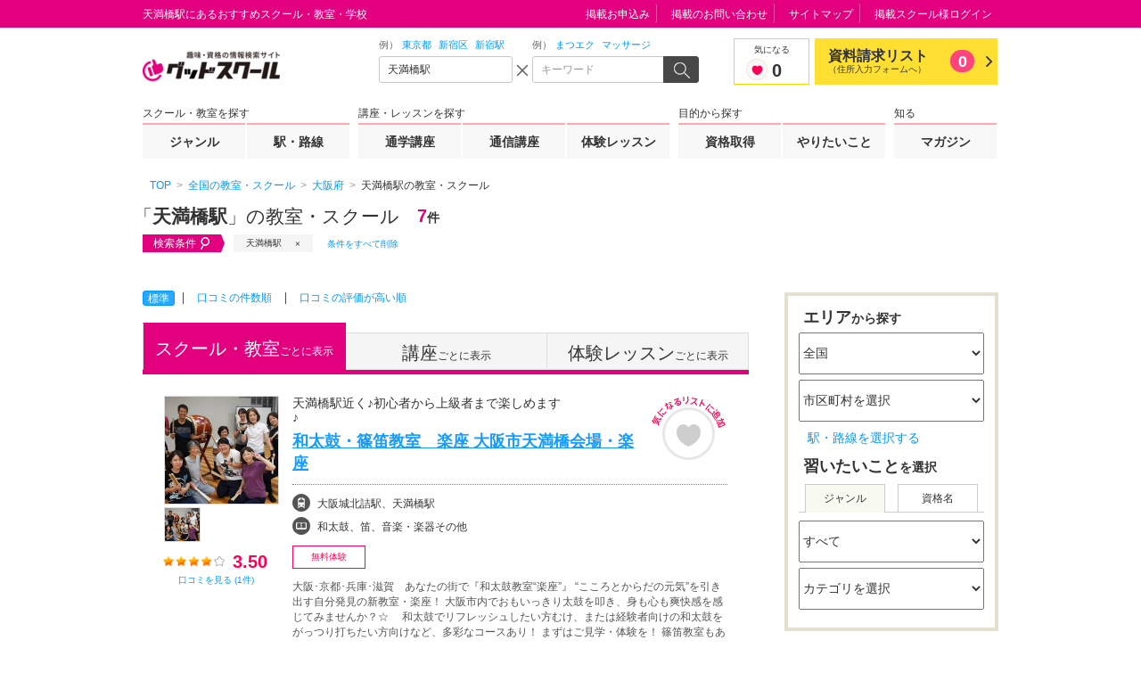

--- FILE ---
content_type: text/html; charset=UTF-8
request_url: https://gooschool.jp/ResultShop/reviewinfo/
body_size: 1271
content:
	<section class="new_reviews">
		<div class="gsc-ss-heading-01">
			<h3>口コミが投稿されたスクール</h3>
		</div>
		<div class="new_reviews__inner">
			<div class="new_reviews__inner__body">
				<div class="slideSet">
					<div class="slide">
						<div class="new_reviews-coment">
							<div class="title-area">
								<p class="title-name">
									<span><a href="https://gooschool.jp/sc/LDt0001/sh0002/" onClick="ga('send', 'event', 'pc_search_list_shop', 'to_shop_detail', 'LDt0001---Gül Bahar Belly Dance School（ギュル　バハール　ベリー ダンス スクール）---0002---大阪 天満橋 / 京阪 北浜---newreview');">Gül Bahar Belly Dance School（ギュル　バハール　ベリー ダンス スクール）　大阪 ...</a></span>
								</p>
								<span class="gsc-ss-icon__rating--5">4.50</span>							</div>
							<dl>
								<dt>エリア：</dt>
								<dd>大阪府</dd>
							</dl>
														<dl>
								<dt>受講カテゴリ：</dt>
								<dd>ベリーダンス</dd>
							</dl>
														<div class="title-coment">コメント<span>投稿日：2025/08/04</span></div>
							<div class="coment-inner">
								<dl>
									<dt><span class="gsc-ss-icon__character--female"></span>mayuさん</dt>
									<dd>ダンスは全くの未経験でしたが、運動不足が気になり思い切って参加してみました。

今は1〜3人の少人数クラスで、先生がとても丁寧に見てくださるので安心して受けられます。
「初めてです」という方ばかりで、30代〜60代まで...<a href="https://gooschool.jp/sc/LDt0001/sh0002/review/" class="more" onClick="ga('send', 'event', 'pc_search_list_shop','to_tab_review', 'LDt0001---Gül Bahar Belly Dance School（ギュル　バハール　ベリー ダンス スクール）---0002---大阪 天満橋 / 京阪 北浜---newreview');">（もっと見る）</a></dd>
								</dl>
							</div>
						</div>
					</div>
					<div class="slide">
						<div class="new_reviews-coment">
							<div class="title-area">
								<p class="title-name">
									<span><a href="https://gooschool.jp/sc/7201363/sh0002/" onClick="ga('send', 'event', 'pc_search_list_shop', 'to_shop_detail', '7201363---アトリエアンシャンテ---0002---大阪南森町校---newreview');">アトリエアンシャンテ　大阪南森町校</a></span>
								</p>
								<span class="gsc-ss-icon__rating--4">4.20</span>							</div>
							<dl>
								<dt>エリア：</dt>
								<dd>大阪府</dd>
							</dl>
														<div class="title-coment">コメント<span>投稿日：2013/06/04</span></div>
							<div class="coment-inner">
								<dl>
									<dt><span class="gsc-ss-icon__character--female"></span>クリリンさん</dt>
									<dd>在校生です。
体験レッスンで先生の人柄がとても好きになり、入学を決めました。
よく体験レッスンに行くと勧誘されたりしますが、先生はそんなことがなかったので、よかったです。
技術も知識も豊富で、説明もとても納得でき...<a href="https://gooschool.jp/sc/7201363/sh0002/review/" class="more" onClick="ga('send', 'event', 'pc_search_list_shop','to_tab_review', '7201363---アトリエアンシャンテ---0002---大阪南森町校---newreview');">（もっと見る）</a></dd>
								</dl>
							</div>
						</div>
					</div>
					<div class="slide">
						<div class="new_reviews-coment">
							<div class="title-area">
								<p class="title-name">
									<span><a href="https://gooschool.jp/sc/wadaikoedu/sh0001/" onClick="ga('send', 'event', 'pc_search_list_shop', 'to_shop_detail', '7201438---和太鼓・篠笛教室　楽座---0001---大阪市天満橋会場・楽座---newreview');">和太鼓・篠笛教室　楽座　大阪市天満橋会場・楽座</a></span>
								</p>
								<span class="gsc-ss-icon__rating--4">3.50</span>							</div>
							<dl>
								<dt>エリア：</dt>
								<dd>大阪府</dd>
							</dl>
														<div class="title-coment">コメント<span>投稿日：2012/10/12</span></div>
							<div class="coment-inner">
								<dl>
									<dt><span class="gsc-ss-icon__character--female"></span>まゆゆさん</dt>
									<dd>1人での参加で不安でしたが、講師の先生方も親切、丁寧で気持ちよく体験できました。</dd>
								</dl>
							</div>
						</div>
					</div>
				</div>
			</div>
		</div>
	</section>


--- FILE ---
content_type: text/javascript;charset=utf-8
request_url: https://id.cxense.com/public/user/id?json=%7B%22identities%22%3A%5B%7B%22type%22%3A%22ckp%22%2C%22id%22%3A%22ml6s9dfqtwe95t5f%22%7D%2C%7B%22type%22%3A%22lst%22%2C%22id%22%3A%2222l661k7l8v7o2p9rgz3rk3shj%22%7D%2C%7B%22type%22%3A%22cst%22%2C%22id%22%3A%2222l661k7l8v7o2p9rgz3rk3shj%22%7D%5D%7D&callback=cXJsonpCB1
body_size: 187
content:
/**/
cXJsonpCB1({"httpStatus":200,"response":{"userId":"cx:31myvr14o4uh4vokxrv0gfkzf:3uibo6h848etz","newUser":true}})

--- FILE ---
content_type: text/javascript;charset=utf-8
request_url: https://p1cluster.cxense.com/p1.js
body_size: 99
content:
cX.library.onP1('22l661k7l8v7o2p9rgz3rk3shj');


--- FILE ---
content_type: application/javascript
request_url: https://gooschool.jp/assets/pc/js/sid/R001.js?2026020400
body_size: 1851
content:
/*! GSC/DocreqDialog : category list dialog for document request button | by Necomesi Ltd. */
/* -------------------------------------------------------------------------- */
/**
 *    @fileoverview
 *       GSC/DocreqDialog : category list dialog for document request button
 *       (charset : "UTF-8")
 *
 *    @version 1.00.20141104
 *    @requires require.js
 */
/* -------------------------------------------------------------------------- */
define ('DocreqDialog',[ '$', '_', 'Dialog', 'CategorySelector' ],
function(  $ ,  _ ,  Dialog ,  CategorySelector  ) {


	/**
	 * @class 資料請求ボタン押下時に表示するダイアログ
	 */
	var DocreqDialog = function() {};

	$.extend(DocreqDialog,
	/** @lends DocreqDialog */
	{
		/**
		 * 資料請求ボタン押下時に表示するダイアログを用意する
		 * @param {string} opener    「資料請求」ボタンを見つけられるセレクタ文字列
		 * @return {Dialog} Dialog コンストラクタオブジェクト
		 */
		create : function(opener) {
			return Dialog.bind(opener, {
				findSource : function($opener) { return $opener.Iroha_getLinkTarget() },

				// ダイアログ開閉時の要素ノード付け外しによりイベントハンドラが失われるので
				// ダイアログを開く前に初期化処理を毎度する必要がある。
				beforeOpen : function($content) {
					var self      = arguments.callee;
					var selector  = self.selector;
					if (selector) selector.dispose();
					var $selector = $content.find('.gsc-category-cbox-list');
					var $result   = $content.find('.gsc-search-school__search__category-selector__result');
					self.selector = CategorySelector.create($selector, $result);
				}
			});
		}
	});


	return DocreqDialog;


});

/*! SID/R001 : initiator for "R001" | by Necomesi Ltd. */
require(["$","_","Togglable","CategorySelector","Dialog","Balloon","DocreqDialog","FavToggleButton","$.ui"],function(a,b,c,d,e,f,g,h){a(function(){a(".gsc-search-school__search").each(function(){var b,f=a(this),g=function(){b&&b.dispose();var a=f.find(".gsc-category-cbox-list"),c=f.find(".gsc-search-school__search__category-selector__result");return b=d.create(a,c)};g(),e.bind(".gsc-search-school__search__category-selector__open",{findSource:function(b){var c=b.parents().siblings(".gsc-dialog-source");return c.closest(f).length?c:a()},beforeOpen:g});{var h=f.find("> header .gsc-ss-togglable-button").first(),i=f.find("> .gsc-ss-togglable, > .gsc-ss-togglable--opened").first();c.create(i,h).addCallback("afterOpen",function(){h.blur().focus()}).addCallback("afterClose",function(){h.blur().focus()})}}),f.bind(".gsc-ss-header-03__area button",{findSource:function(a){return a.next(".gsc-balloon-source")},beforeOpen:function(a,b){this.appendTo(b.parent())}}),g.create('[href="#gsc-school-docrequestpr"]'),g.create('[href="#gsc-school-docrequest0"]'),g.create('[href="#gsc-school-docrequest1"]'),g.create('[href="#gsc-school-docrequest2"]'),g.create('[href="#gsc-school-docrequest3"]'),g.create('[href="#gsc-school-docrequest4"]'),g.create('[href="#gsc-school-docrequest5"]'),g.create('[href="#gsc-school-docrequest6"]'),g.create('[href="#gsc-school-docrequest7"]'),g.create('[href="#gsc-school-docrequest8"]'),g.create('[href="#gsc-school-docrequest9"]'),g.create('[href="#gsc-school-docrequest10"]'),g.create('[href="#gsc-school-docrequest11"]'),g.create('[href="#gsc-school-docrequest12"]'),g.create('[href="#gsc-school-docrequest13"]'),g.create('[href="#gsc-school-docrequest14"]'),g.create('[href="#gsc-school-docrequest15"]'),g.create('[href="#gsc-school-docrequest16"]'),g.create('[href="#gsc-school-docrequest17"]'),g.create('[href="#gsc-school-docrequest18"]'),g.create('[href="#gsc-school-docrequest19"]'),h.bind()}),a(function(){var b=a(".gsc-ss-header-04__logo"),c=a(".gsc-ss-header-04__logo__main img"),d=a(".gsc-ss-header-04__logo__thumb li img");d.on("mouseover",function(){return a(this).closest(b).find(c).attr("src",a(this).attr("src")),!1})}),a(function(){var b=".pulldown-01 , .pulldown-02 , .pulldown-03 , .pulldown-04 , .pulldown-05 , .pulldown-06 , .pulldown-07 , .pulldown-08";a(document).on("change",b,function(){var b=a(this);a("."+b.attr("class")).each(function(){a(this).val(b.val())})})}),a(function(){function b(b){if(!a(b).closest(d).size())return!1;var c=b.closest(d).find("input[type=checkbox]:checked").length,e=a(d).find("input[type=checkbox]").not(":checked");c>=5?e.attr("disabled",!0):e.attr("disabled",!1)}var c=".chk-list input[type=checkbox]",d=".chk-list--control";a(document).on("click",c,function(){var d,e,f=a(this);d=f.val(),name_1=f.attr("name"),a(c).each(function(){e=a(this).val(),name_2=a(this).attr("name"),d===e&&name_1===name_2&&(f.prop("checked")?(a(this).prop("checked",!0),f.closest("td").addClass("checked"),a(this).closest("td").addClass("checked")):(a(this).prop("checked",!1),f.closest("td").removeClass("checked"),a(this).closest("td").removeClass("checked")))}),b(f)})}),a(function(){var b=".chk-list input[type=radio]",c=".chk-list--control";a(document).on("change",b,function(){var d,e,f=a(this);d=f.val(),a(b).each(function(){e=a(this).val(),d===e&&(f.prop("checked")?(a(this).prop("checked",!0),a(this).closest(c).find("td").removeClass("checked"),f.closest("td").addClass("checked"),a(this).closest("td").addClass("checked")):(a(this).prop("checked",!1),f.closest("td").removeClass("checked"),a(this).closest("td").removeClass("checked")))})})}),a(function(){a(".gsc-aside__search__tab li").on("click",function(){if(a(this).hasClass("current"))return!1;var b=a(".gsc-aside__search__tab li").index(this);return a(".gsc-aside__search__tab li").removeClass("current"),a(".gsc-aside__search__tab__box").hide(),a(this).addClass("current"),a(".gsc-aside__search__tab__box").eq(b).fadeIn(),!1})})});
define("../sid/R001", function(){});



--- FILE ---
content_type: application/javascript
request_url: https://gooschool.jp/assets/common/js/require/require.js?2026020400
body_size: 6139
content:
/*!
 RequireJS 2.1.14 Copyright (c) 2010-2014, The Dojo Foundation All Rights Reserved.
 Available via the MIT or new BSD license.
 see: http://github.com/jrburke/requirejs for details
*/
var requirejs,require,define;
(function(ba){function G(b){return"[object Function]"===K.call(b)}function H(b){return"[object Array]"===K.call(b)}function v(b,c){if(b){var d;for(d=0;d<b.length&&(!b[d]||!c(b[d],d,b));d+=1);}}function T(b,c){if(b){var d;for(d=b.length-1;-1<d&&(!b[d]||!c(b[d],d,b));d-=1);}}function t(b,c){return fa.call(b,c)}function m(b,c){return t(b,c)&&b[c]}function B(b,c){for(var d in b)if(t(b,d)&&c(b[d],d))break}function U(b,c,d,e){c&&B(c,function(c,g){if(d||!t(b,g))e&&"object"===typeof c&&c&&!H(c)&&!G(c)&&!(c instanceof
RegExp)?(b[g]||(b[g]={}),U(b[g],c,d,e)):b[g]=c});return b}function u(b,c){return function(){return c.apply(b,arguments)}}function ca(b){throw b;}function da(b){if(!b)return b;var c=ba;v(b.split("."),function(b){c=c[b]});return c}function C(b,c,d,e){c=Error(c+"\nhttp://requirejs.org/docs/errors.html#"+b);c.requireType=b;c.requireModules=e;d&&(c.originalError=d);return c}function ga(b){function c(a,k,b){var f,l,c,d,e,g,i,p,k=k&&k.split("/"),h=j.map,n=h&&h["*"];if(a){a=a.split("/");l=a.length-1;j.nodeIdCompat&&
Q.test(a[l])&&(a[l]=a[l].replace(Q,""));"."===a[0].charAt(0)&&k&&(l=k.slice(0,k.length-1),a=l.concat(a));l=a;for(c=0;c<l.length;c++)if(d=l[c],"."===d)l.splice(c,1),c-=1;else if(".."===d&&!(0===c||1==c&&".."===l[2]||".."===l[c-1])&&0<c)l.splice(c-1,2),c-=2;a=a.join("/")}if(b&&h&&(k||n)){l=a.split("/");c=l.length;a:for(;0<c;c-=1){e=l.slice(0,c).join("/");if(k)for(d=k.length;0<d;d-=1)if(b=m(h,k.slice(0,d).join("/")))if(b=m(b,e)){f=b;g=c;break a}!i&&(n&&m(n,e))&&(i=m(n,e),p=c)}!f&&i&&(f=i,g=p);f&&(l.splice(0,
g,f),a=l.join("/"))}return(f=m(j.pkgs,a))?f:a}function d(a){z&&v(document.getElementsByTagName("script"),function(k){if(k.getAttribute("data-requiremodule")===a&&k.getAttribute("data-requirecontext")===i.contextName)return k.parentNode.removeChild(k),!0})}function e(a){var k=m(j.paths,a);if(k&&H(k)&&1<k.length)return k.shift(),i.require.undef(a),i.makeRequire(null,{skipMap:!0})([a]),!0}function n(a){var k,c=a?a.indexOf("!"):-1;-1<c&&(k=a.substring(0,c),a=a.substring(c+1,a.length));return[k,a]}function p(a,
k,b,f){var l,d,e=null,g=k?k.name:null,j=a,p=!0,h="";a||(p=!1,a="_@r"+(K+=1));a=n(a);e=a[0];a=a[1];e&&(e=c(e,g,f),d=m(r,e));a&&(e?h=d&&d.normalize?d.normalize(a,function(a){return c(a,g,f)}):-1===a.indexOf("!")?c(a,g,f):a:(h=c(a,g,f),a=n(h),e=a[0],h=a[1],b=!0,l=i.nameToUrl(h)));b=e&&!d&&!b?"_unnormalized"+(O+=1):"";return{prefix:e,name:h,parentMap:k,unnormalized:!!b,url:l,originalName:j,isDefine:p,id:(e?e+"!"+h:h)+b}}function s(a){var k=a.id,b=m(h,k);b||(b=h[k]=new i.Module(a));return b}function q(a,
k,b){var f=a.id,c=m(h,f);if(t(r,f)&&(!c||c.defineEmitComplete))"defined"===k&&b(r[f]);else if(c=s(a),c.error&&"error"===k)b(c.error);else c.on(k,b)}function w(a,b){var c=a.requireModules,f=!1;if(b)b(a);else if(v(c,function(b){if(b=m(h,b))b.error=a,b.events.error&&(f=!0,b.emit("error",a))}),!f)g.onError(a)}function x(){R.length&&(ha.apply(A,[A.length,0].concat(R)),R=[])}function y(a){delete h[a];delete V[a]}function F(a,b,c){var f=a.map.id;a.error?a.emit("error",a.error):(b[f]=!0,v(a.depMaps,function(f,
d){var e=f.id,g=m(h,e);g&&(!a.depMatched[d]&&!c[e])&&(m(b,e)?(a.defineDep(d,r[e]),a.check()):F(g,b,c))}),c[f]=!0)}function D(){var a,b,c=(a=1E3*j.waitSeconds)&&i.startTime+a<(new Date).getTime(),f=[],l=[],g=!1,h=!0;if(!W){W=!0;B(V,function(a){var i=a.map,j=i.id;if(a.enabled&&(i.isDefine||l.push(a),!a.error))if(!a.inited&&c)e(j)?g=b=!0:(f.push(j),d(j));else if(!a.inited&&(a.fetched&&i.isDefine)&&(g=!0,!i.prefix))return h=!1});if(c&&f.length)return a=C("timeout","Load timeout for modules: "+f,null,
f),a.contextName=i.contextName,w(a);h&&v(l,function(a){F(a,{},{})});if((!c||b)&&g)if((z||ea)&&!X)X=setTimeout(function(){X=0;D()},50);W=!1}}function E(a){t(r,a[0])||s(p(a[0],null,!0)).init(a[1],a[2])}function I(a){var a=a.currentTarget||a.srcElement,b=i.onScriptLoad;a.detachEvent&&!Y?a.detachEvent("onreadystatechange",b):a.removeEventListener("load",b,!1);b=i.onScriptError;(!a.detachEvent||Y)&&a.removeEventListener("error",b,!1);return{node:a,id:a&&a.getAttribute("data-requiremodule")}}function J(){var a;
for(x();A.length;){a=A.shift();if(null===a[0])return w(C("mismatch","Mismatched anonymous define() module: "+a[a.length-1]));E(a)}}var W,Z,i,L,X,j={waitSeconds:7,baseUrl:"./",paths:{},bundles:{},pkgs:{},shim:{},config:{}},h={},V={},$={},A=[],r={},S={},aa={},K=1,O=1;L={require:function(a){return a.require?a.require:a.require=i.makeRequire(a.map)},exports:function(a){a.usingExports=!0;if(a.map.isDefine)return a.exports?r[a.map.id]=a.exports:a.exports=r[a.map.id]={}},module:function(a){return a.module?
a.module:a.module={id:a.map.id,uri:a.map.url,config:function(){return m(j.config,a.map.id)||{}},exports:a.exports||(a.exports={})}}};Z=function(a){this.events=m($,a.id)||{};this.map=a;this.shim=m(j.shim,a.id);this.depExports=[];this.depMaps=[];this.depMatched=[];this.pluginMaps={};this.depCount=0};Z.prototype={init:function(a,b,c,f){f=f||{};if(!this.inited){this.factory=b;if(c)this.on("error",c);else this.events.error&&(c=u(this,function(a){this.emit("error",a)}));this.depMaps=a&&a.slice(0);this.errback=
c;this.inited=!0;this.ignore=f.ignore;f.enabled||this.enabled?this.enable():this.check()}},defineDep:function(a,b){this.depMatched[a]||(this.depMatched[a]=!0,this.depCount-=1,this.depExports[a]=b)},fetch:function(){if(!this.fetched){this.fetched=!0;i.startTime=(new Date).getTime();var a=this.map;if(this.shim)i.makeRequire(this.map,{enableBuildCallback:!0})(this.shim.deps||[],u(this,function(){return a.prefix?this.callPlugin():this.load()}));else return a.prefix?this.callPlugin():this.load()}},load:function(){var a=
this.map.url;S[a]||(S[a]=!0,i.load(this.map.id,a))},check:function(){if(this.enabled&&!this.enabling){var a,b,c=this.map.id;b=this.depExports;var f=this.exports,l=this.factory;if(this.inited)if(this.error)this.emit("error",this.error);else{if(!this.defining){this.defining=!0;if(1>this.depCount&&!this.defined){if(G(l)){if(this.events.error&&this.map.isDefine||g.onError!==ca)try{f=i.execCb(c,l,b,f)}catch(d){a=d}else f=i.execCb(c,l,b,f);this.map.isDefine&&void 0===f&&((b=this.module)?f=b.exports:this.usingExports&&
(f=this.exports));if(a)return a.requireMap=this.map,a.requireModules=this.map.isDefine?[this.map.id]:null,a.requireType=this.map.isDefine?"define":"require",w(this.error=a)}else f=l;this.exports=f;if(this.map.isDefine&&!this.ignore&&(r[c]=f,g.onResourceLoad))g.onResourceLoad(i,this.map,this.depMaps);y(c);this.defined=!0}this.defining=!1;this.defined&&!this.defineEmitted&&(this.defineEmitted=!0,this.emit("defined",this.exports),this.defineEmitComplete=!0)}}else this.fetch()}},callPlugin:function(){var a=
this.map,b=a.id,d=p(a.prefix);this.depMaps.push(d);q(d,"defined",u(this,function(f){var l,d;d=m(aa,this.map.id);var e=this.map.name,P=this.map.parentMap?this.map.parentMap.name:null,n=i.makeRequire(a.parentMap,{enableBuildCallback:!0});if(this.map.unnormalized){if(f.normalize&&(e=f.normalize(e,function(a){return c(a,P,!0)})||""),f=p(a.prefix+"!"+e,this.map.parentMap),q(f,"defined",u(this,function(a){this.init([],function(){return a},null,{enabled:!0,ignore:!0})})),d=m(h,f.id)){this.depMaps.push(f);
if(this.events.error)d.on("error",u(this,function(a){this.emit("error",a)}));d.enable()}}else d?(this.map.url=i.nameToUrl(d),this.load()):(l=u(this,function(a){this.init([],function(){return a},null,{enabled:!0})}),l.error=u(this,function(a){this.inited=!0;this.error=a;a.requireModules=[b];B(h,function(a){0===a.map.id.indexOf(b+"_unnormalized")&&y(a.map.id)});w(a)}),l.fromText=u(this,function(f,c){var d=a.name,e=p(d),P=M;c&&(f=c);P&&(M=!1);s(e);t(j.config,b)&&(j.config[d]=j.config[b]);try{g.exec(f)}catch(h){return w(C("fromtexteval",
"fromText eval for "+b+" failed: "+h,h,[b]))}P&&(M=!0);this.depMaps.push(e);i.completeLoad(d);n([d],l)}),f.load(a.name,n,l,j))}));i.enable(d,this);this.pluginMaps[d.id]=d},enable:function(){V[this.map.id]=this;this.enabling=this.enabled=!0;v(this.depMaps,u(this,function(a,b){var c,f;if("string"===typeof a){a=p(a,this.map.isDefine?this.map:this.map.parentMap,!1,!this.skipMap);this.depMaps[b]=a;if(c=m(L,a.id)){this.depExports[b]=c(this);return}this.depCount+=1;q(a,"defined",u(this,function(a){this.defineDep(b,
a);this.check()}));this.errback&&q(a,"error",u(this,this.errback))}c=a.id;f=h[c];!t(L,c)&&(f&&!f.enabled)&&i.enable(a,this)}));B(this.pluginMaps,u(this,function(a){var b=m(h,a.id);b&&!b.enabled&&i.enable(a,this)}));this.enabling=!1;this.check()},on:function(a,b){var c=this.events[a];c||(c=this.events[a]=[]);c.push(b)},emit:function(a,b){v(this.events[a],function(a){a(b)});"error"===a&&delete this.events[a]}};i={config:j,contextName:b,registry:h,defined:r,urlFetched:S,defQueue:A,Module:Z,makeModuleMap:p,
nextTick:g.nextTick,onError:w,configure:function(a){a.baseUrl&&"/"!==a.baseUrl.charAt(a.baseUrl.length-1)&&(a.baseUrl+="/");var b=j.shim,c={paths:!0,bundles:!0,config:!0,map:!0};B(a,function(a,b){c[b]?(j[b]||(j[b]={}),U(j[b],a,!0,!0)):j[b]=a});a.bundles&&B(a.bundles,function(a,b){v(a,function(a){a!==b&&(aa[a]=b)})});a.shim&&(B(a.shim,function(a,c){H(a)&&(a={deps:a});if((a.exports||a.init)&&!a.exportsFn)a.exportsFn=i.makeShimExports(a);b[c]=a}),j.shim=b);a.packages&&v(a.packages,function(a){var b,
a="string"===typeof a?{name:a}:a;b=a.name;a.location&&(j.paths[b]=a.location);j.pkgs[b]=a.name+"/"+(a.main||"main").replace(ia,"").replace(Q,"")});B(h,function(a,b){!a.inited&&!a.map.unnormalized&&(a.map=p(b))});if(a.deps||a.callback)i.require(a.deps||[],a.callback)},makeShimExports:function(a){return function(){var b;a.init&&(b=a.init.apply(ba,arguments));return b||a.exports&&da(a.exports)}},makeRequire:function(a,e){function j(c,d,m){var n,q;e.enableBuildCallback&&(d&&G(d))&&(d.__requireJsBuild=
!0);if("string"===typeof c){if(G(d))return w(C("requireargs","Invalid require call"),m);if(a&&t(L,c))return L[c](h[a.id]);if(g.get)return g.get(i,c,a,j);n=p(c,a,!1,!0);n=n.id;return!t(r,n)?w(C("notloaded",'Module name "'+n+'" has not been loaded yet for context: '+b+(a?"":". Use require([])"))):r[n]}J();i.nextTick(function(){J();q=s(p(null,a));q.skipMap=e.skipMap;q.init(c,d,m,{enabled:!0});D()});return j}e=e||{};U(j,{isBrowser:z,toUrl:function(b){var d,e=b.lastIndexOf("."),k=b.split("/")[0];if(-1!==
e&&(!("."===k||".."===k)||1<e))d=b.substring(e,b.length),b=b.substring(0,e);return i.nameToUrl(c(b,a&&a.id,!0),d,!0)},defined:function(b){return t(r,p(b,a,!1,!0).id)},specified:function(b){b=p(b,a,!1,!0).id;return t(r,b)||t(h,b)}});a||(j.undef=function(b){x();var c=p(b,a,!0),e=m(h,b);d(b);delete r[b];delete S[c.url];delete $[b];T(A,function(a,c){a[0]===b&&A.splice(c,1)});e&&(e.events.defined&&($[b]=e.events),y(b))});return j},enable:function(a){m(h,a.id)&&s(a).enable()},completeLoad:function(a){var b,
c,d=m(j.shim,a)||{},g=d.exports;for(x();A.length;){c=A.shift();if(null===c[0]){c[0]=a;if(b)break;b=!0}else c[0]===a&&(b=!0);E(c)}c=m(h,a);if(!b&&!t(r,a)&&c&&!c.inited){if(j.enforceDefine&&(!g||!da(g)))return e(a)?void 0:w(C("nodefine","No define call for "+a,null,[a]));E([a,d.deps||[],d.exportsFn])}D()},nameToUrl:function(a,b,c){var d,e,h;(d=m(j.pkgs,a))&&(a=d);if(d=m(aa,a))return i.nameToUrl(d,b,c);if(g.jsExtRegExp.test(a))d=a+(b||"");else{d=j.paths;a=a.split("/");for(e=a.length;0<e;e-=1)if(h=a.slice(0,
e).join("/"),h=m(d,h)){H(h)&&(h=h[0]);a.splice(0,e,h);break}d=a.join("/");d+=b||(/^data\:|\?/.test(d)||c?"":".js");d=("/"===d.charAt(0)||d.match(/^[\w\+\.\-]+:/)?"":j.baseUrl)+d}return j.urlArgs?d+((-1===d.indexOf("?")?"?":"&")+j.urlArgs):d},load:function(a,b){g.load(i,a,b)},execCb:function(a,b,c,d){return b.apply(d,c)},onScriptLoad:function(a){if("load"===a.type||ja.test((a.currentTarget||a.srcElement).readyState))N=null,a=I(a),i.completeLoad(a.id)},onScriptError:function(a){var b=I(a);if(!e(b.id))return w(C("scripterror",
"Script error for: "+b.id,a,[b.id]))}};i.require=i.makeRequire();return i}var g,x,y,D,I,E,N,J,s,O,ka=/(\/\*([\s\S]*?)\*\/|([^:]|^)\/\/(.*)$)/mg,la=/[^.]\s*require\s*\(\s*["']([^'"\s]+)["']\s*\)/g,Q=/\.js$/,ia=/^\.\//;x=Object.prototype;var K=x.toString,fa=x.hasOwnProperty,ha=Array.prototype.splice,z=!!("undefined"!==typeof window&&"undefined"!==typeof navigator&&window.document),ea=!z&&"undefined"!==typeof importScripts,ja=z&&"PLAYSTATION 3"===navigator.platform?/^complete$/:/^(complete|loaded)$/,
Y="undefined"!==typeof opera&&"[object Opera]"===opera.toString(),F={},q={},R=[],M=!1;if("undefined"===typeof define){if("undefined"!==typeof requirejs){if(G(requirejs))return;q=requirejs;requirejs=void 0}"undefined"!==typeof require&&!G(require)&&(q=require,require=void 0);g=requirejs=function(b,c,d,e){var n,p="_";!H(b)&&"string"!==typeof b&&(n=b,H(c)?(b=c,c=d,d=e):b=[]);n&&n.context&&(p=n.context);(e=m(F,p))||(e=F[p]=g.s.newContext(p));n&&e.configure(n);return e.require(b,c,d)};g.config=function(b){return g(b)};
g.nextTick="undefined"!==typeof setTimeout?function(b){setTimeout(b,4)}:function(b){b()};require||(require=g);g.version="2.1.14";g.jsExtRegExp=/^\/|:|\?|\.js$/;g.isBrowser=z;x=g.s={contexts:F,newContext:ga};g({});v(["toUrl","undef","defined","specified"],function(b){g[b]=function(){var c=F._;return c.require[b].apply(c,arguments)}});if(z&&(y=x.head=document.getElementsByTagName("head")[0],D=document.getElementsByTagName("base")[0]))y=x.head=D.parentNode;g.onError=ca;g.createNode=function(b){var c=
b.xhtml?document.createElementNS("http://www.w3.org/1999/xhtml","html:script"):document.createElement("script");c.type=b.scriptType||"text/javascript";c.charset="utf-8";c.async=!0;return c};g.load=function(b,c,d){var e=b&&b.config||{};if(z)return e=g.createNode(e,c,d),e.setAttribute("data-requirecontext",b.contextName),e.setAttribute("data-requiremodule",c),e.attachEvent&&!(e.attachEvent.toString&&0>e.attachEvent.toString().indexOf("[native code"))&&!Y?(M=!0,e.attachEvent("onreadystatechange",b.onScriptLoad)):
(e.addEventListener("load",b.onScriptLoad,!1),e.addEventListener("error",b.onScriptError,!1)),e.src=d,J=e,D?y.insertBefore(e,D):y.appendChild(e),J=null,e;if(ea)try{importScripts(d),b.completeLoad(c)}catch(m){b.onError(C("importscripts","importScripts failed for "+c+" at "+d,m,[c]))}};z&&!q.skipDataMain&&T(document.getElementsByTagName("script"),function(b){y||(y=b.parentNode);if(I=b.getAttribute("data-main"))return s=I,q.baseUrl||(E=s.split("/"),s=E.pop(),O=E.length?E.join("/")+"/":"./",q.baseUrl=
O),s=s.replace(Q,""),g.jsExtRegExp.test(s)&&(s=I),q.deps=q.deps?q.deps.concat(s):[s],!0});define=function(b,c,d){var e,g;"string"!==typeof b&&(d=c,c=b,b=null);H(c)||(d=c,c=null);!c&&G(d)&&(c=[],d.length&&(d.toString().replace(ka,"").replace(la,function(b,d){c.push(d)}),c=(1===d.length?["require"]:["require","exports","module"]).concat(c)));if(M){if(!(e=J))N&&"interactive"===N.readyState||T(document.getElementsByTagName("script"),function(b){if("interactive"===b.readyState)return N=b}),e=N;e&&(b||
(b=e.getAttribute("data-requiremodule")),g=F[e.getAttribute("data-requirecontext")])}(g?g.defQueue:R).push([b,c,d])};define.amd={jQuery:!0};g.exec=function(b){return eval(b)};g(q)}})(this);
